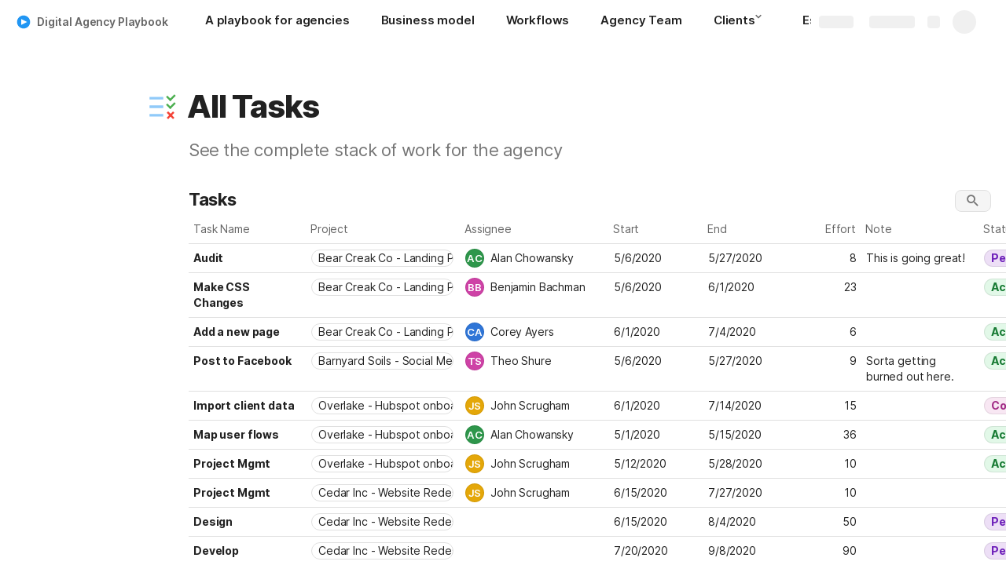

--- FILE ---
content_type: image/svg+xml
request_url: https://cdn.coda.io/icons/svg/color/circled-play.svg
body_size: 31
content:
<svg xmlns="http://www.w3.org/2000/svg" width="48" height="48"><path d="M44 24c0 11.047-8.953 20-20 20S4 35.047 4 24 12.953 4 24 4s20 8.953 20 20zm0 0" fill="#2196f3"/><path d="M17 33V15l18 9zm0 0" fill="#fff"/></svg>